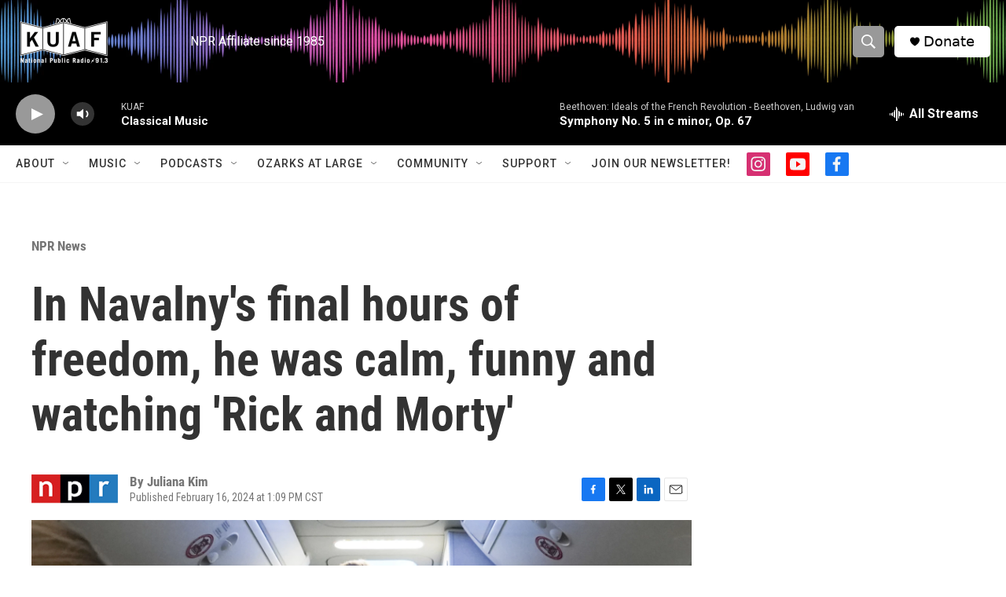

--- FILE ---
content_type: text/html; charset=utf-8
request_url: https://www.google.com/recaptcha/api2/aframe
body_size: -85
content:
<!DOCTYPE HTML><html><head><meta http-equiv="content-type" content="text/html; charset=UTF-8"></head><body><script nonce="8i7zfIWhnUnYchkVK5kZMg">/** Anti-fraud and anti-abuse applications only. See google.com/recaptcha */ try{var clients={'sodar':'https://pagead2.googlesyndication.com/pagead/sodar?'};window.addEventListener("message",function(a){try{if(a.source===window.parent){var b=JSON.parse(a.data);var c=clients[b['id']];if(c){var d=document.createElement('img');d.src=c+b['params']+'&rc='+(localStorage.getItem("rc::a")?sessionStorage.getItem("rc::b"):"");window.document.body.appendChild(d);sessionStorage.setItem("rc::e",parseInt(sessionStorage.getItem("rc::e")||0)+1);localStorage.setItem("rc::h",'1769754863731');}}}catch(b){}});window.parent.postMessage("_grecaptcha_ready", "*");}catch(b){}</script></body></html>